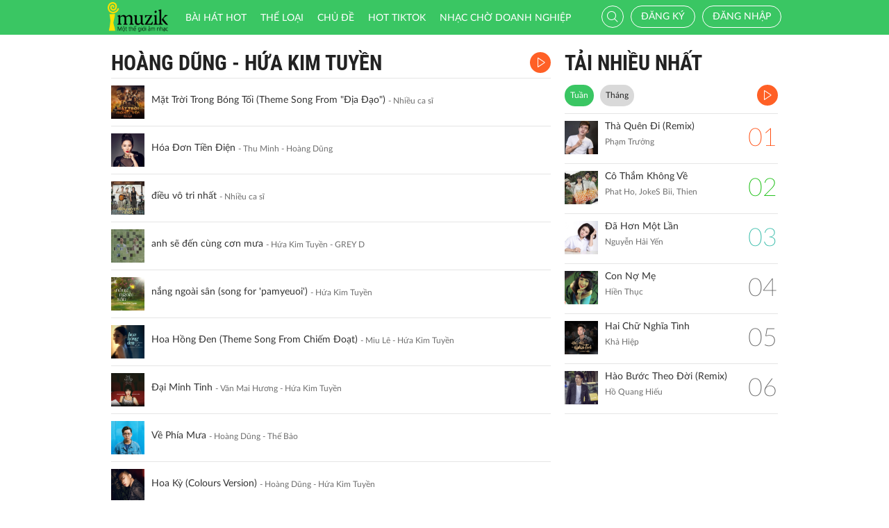

--- FILE ---
content_type: application/javascript; charset=utf-8
request_url: https://imuzik.com.vn/js/search/search.js?v=1.01111ss
body_size: 966
content:
var lastQuery = "";
var searchValue = "";
var timer = null;

$(function ($, win) {
    initSearch();

});

function initSearch() {
    $('#keyword').keyup(function (event) {
        searchValue = $(this).val();
        searchValue = $.trim(searchValue);

        if (event.which == 13) {
            if (!searchValue) {
                alert("Bạn chưa nhập từ khóa tìm kiếm");
                return false;
            } else {

            }
        } else {
            if (searchValue.length < 2) {
                //$(".box-search-suggess").hide();
                $('#contentSuggess').hide();
                $('#hot-keywords-box').show();

                return false;
            } else {
                var timerCallback = function () {
                    suggestionFunc();
                };
                clearTimeout(timer);
                timer = setTimeout(timerCallback, 200);

                return false;
            }
        }
        
    });

    $('#search-nav-form, #search-mobile-form').submit(function (event) {
        if (!searchValue) {
            alert("Bạn chưa nhập từ khóa tìm kiếm");
            return false;
        }

    });

    $('#keywordMobile').keyup(function (event) {
        searchValue = $(this).val();
        searchValue = $.trim(searchValue);
        if (event.which == 13) {
            if (!searchValue) {
                alert("Bạn chưa nhập từ khóa tìm kiếm");
                return false;
            } else {
                window.location.href = '/search/index?k=' + this.value;
                return false;
            }
        } else {
            if (searchValue.length < 2) {
                $('#contentSuggess').hide();
                $('#hot-keywords-box').show();
                return false;
            } else {
                var timerCallback = function () {
                    suggestionFunc();
                };
                clearTimeout(timer);
                timer = setTimeout(timerCallback, 200);
                //$(".box-search-suggess").show();

                if ($("#contentSuggess:has(*)").length){
                    $('#contentSuggess').show();
                    $('#hot-keywords-box').hide();
                } else {
                    $('#contentSuggess').hide();
                    $('#hot-keywords-box').show();
                }

                return false;
            }
        }
    });

    //************ BOXSEARH *************
    $(".btn-search").click(function (e) {

        $('#keywordMobile').val('').focus();
        $('#contentSuggess').html('');
        $('#contentSuggess').hide();
        $('#hot-keywords-box').show();
        e.preventDefault();
    });

    $("#closeBox").click(function () {
        //$("#keyword").val('');
        $(".popup-search").hide(20);
        //$(".box-search-suggess").hide();
        $('#contentSuggess').hide();
    });

    $("#clearSuggess").click(function () {
        $("#keywordMobile").val('').focus();
        $('#contentSuggess').html('');

        $('#contentSuggess').hide();
    });
}


function suggestionFunc() {
    if (searchValue.length < 2) {
        //$('.box-search-suggest').fadeOut(100);
        return false;
    } else {

        if (lastQuery == "") {
            lastQuery = searchValue;
        } else if (lastQuery == searchValue) {
            if ($.trim($('#contentSuggess').html()).length) {
                $('#contentSuggess').fadeIn(100);
                $('#hot-keywords-box').hide();
            }

            return;
        } else {
            lastQuery = $('#keywordMobile').val();
        }
        //lấy dữ liệu từ ajax
        //currentRequest = generateGuid();
        //isFinishRequest = false;
        var link = "/tim-kiem-suggest/" + searchValue;
        $.ajax({
            type: "GET",
            url: link,
            cache: false,
            //container: '#ajaxBodyContent',
            success: function (data) {
                // for data
                // sinh <li></li>
                // console.log(data);
                $('#contentSuggess').html(data);
                // $("#box-search-suggess").show(20);
                if ($.trim(data).length){
                    $('#contentSuggess').show();
                    $('#hot-keywords-box').hide();
                } else {
                    $('#contentSuggess').hide();
                    $('#hot-keywords-box').show();
                }
            },
            error: function (request, status, err) {

            },
            complete: function () {
            }
        });
    }
}